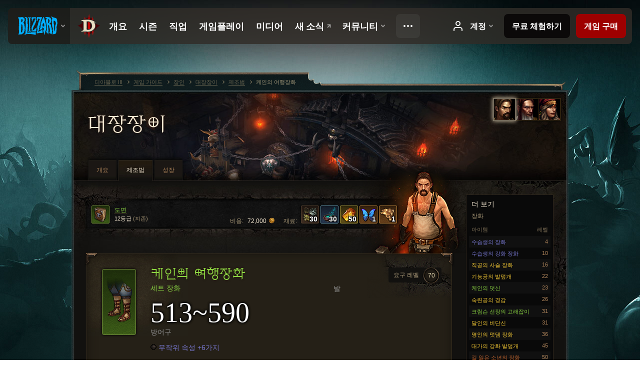

--- FILE ---
content_type: text/html;charset=UTF-8
request_url: https://kr.diablo3.blizzard.com/ko-kr/artisan/blacksmith/recipe/cains-travelers
body_size: 7544
content:
<!DOCTYPE html>
<html xmlns="http://www.w3.org/1999/xhtml" xml:lang="ko-kr" lang="ko-kr">
<head xmlns:og="http://ogp.me/ns#" xmlns:fb="http://ogp.me/ns/fb#">
<script type="text/javascript">
//<![CDATA[
var BlzCookieConsent = {
host: "blizzard.com",
onetrustScriptUrl: "https://cdn.cookielaw.org/scripttemplates/otSDKStub.js",
onetrustDomainScript: "22011b0f-2c46-49a3-a7bf-5f98a4d4da65",
cookieInfoUrlPattern: "/cookies/?$"
}
//]]>
</script>
<script type="text/javascript" src="/static/js/libs/cookie-consent-filter-compat.js?v=58-137" defer></script>
<script>
//<![CDATA[
var dataLayer = dataLayer|| [];
dataLayer.push({
"authenticated": "0" });
(function(w,d,s,l,i){w[l]=w[l]||[];w[l].push({"gtm.start":new Date().getTime(),event:"gtm.js"});var f=d.getElementsByTagName(s)[0], j=d.createElement(s),dl=l!="dataLayer"?"&amp;l="+l:"";j.async=true;j.src=
"//www.googletagmanager.com/gtm.js?id="+i+dl;f.parentNode.insertBefore(j,f);})
(window,document,"script","dataLayer","GTM-TVHPB9J");
//]]>
</script>
<meta http-equiv="imagetoolbar" content="false" />
<meta http-equiv="X-UA-Compatible" content="IE=edge,chrome=1" />
<title>케인의 여행장화 - 게임 가이드 - 디아블로 III</title>
<link rel="icon" href="/static/images/icons/favicon.ico?v=58-137" type="image/x-icon" />
<link rel="shortcut icon" href="/static/images/icons/favicon.ico?v=58-137" type="image/x-icon" />
<link rel="stylesheet" type="text/css" media="all" href="/static/local-common/css/common-game-site.min.css?v=58-137" />
<link rel="stylesheet" type="text/css" media="all" href="/static/css/legal/ratings.css?v=58-137" />
<link rel="stylesheet" type="text/css" media="all" href="/static/css/d3.css?v=137" />
<link rel="stylesheet" type="text/css" media="all" href="/static/css/tooltips.css?v=137" />
<link rel="stylesheet" type="text/css" media="all" href="/static/css/db.css?v=58-137" />
<link rel="stylesheet" type="text/css" media="all" href="/static/css/item/detail.css?v=58-137" />
<link rel="stylesheet" type="text/css" media="all" href="/static/css/item/recipe.css?v=58-137" />
<link rel="stylesheet" type="text/css" media="all" href="/static/css/artisan/shared.css?v=58-137" />
<!--[if IE 6]> <link rel="stylesheet" type="text/css" media="all" href="/static/css/tooltips-ie6.css?v=137" />
<![endif]-->
<script type="text/javascript" src="/static/local-common/js/third-party.js?v=58-137"></script>
<script type="text/javascript" src="/static/local-common/js/common-game-site.min.js?v=58-137"></script>
<meta name="robots" content="" />
<meta name="title" content="케인의 여행장화" />
<meta name="description" content="" />
<meta name="keywords" content="케인의 여행장화, 장화, 아이템, 대장장이, 발, 발" />
<meta name="identifier" content="cains-travelers" />
<meta name="type" content="recipe" />
<meta name="icon" content="https://assets.diablo3.blizzard.com/d3/icons/items/small/p66_unique_boots_015_demonhunter_male.png" />
<meta name="language" content="ko-kr" />
<meta name="twitter:card" content="summary" />
<meta name="twitter:title" content="케인의 여행장화 - 게임 가이드 - 디아블로 III" />
<meta name="twitter:description" content="&amp;lt;span class=&amp;quot;d3-color-ffc7b377&amp;quot;&amp;gt;데커드 케인은 말년의 20년 동안 지옥의 군주를 물리치는 데 필요한 정보를 찾아 세상을 떠돌았습니다.&amp;lt;/span&amp;gt;" />
<meta name="twitter:image:src" content="https://assets.diablo3.blizzard.com/d3/icons/items/large/p66_unique_boots_015_demonhunter_male.png" />
<!--[if IE 6]> <script type="text/javascript">
//<![CDATA[
try { document.execCommand('BackgroundImageCache', false, true) } catch(e) {}
//]]>
</script>
<![endif]-->
<script type="text/javascript">
//<![CDATA[
var Core = Core || {},
Login = Login || {};
Core.staticUrl = '/static';
Core.sharedStaticUrl = '/static/local-common';
Core.baseUrl = '/ko-kr';
Core.projectUrl = '';
Core.cdnUrl = 'https://blzmedia-a.akamaihd.net';
Core.supportUrl = 'http://kr.battle.net/support/';
Core.secureSupportUrl = 'https://kr.battle.net/support/';
Core.project = 'd3';
Core.locale = 'ko-kr';
Core.language = 'ko';
Core.region = 'kr';
Core.shortDateFormat = 'yyyy.MM.dd';
Core.dateTimeFormat = 'yyyy.MM.dd HH시 mm분';
Core.loggedIn = false;
Core.userAgent = 'web';
Login.embeddedUrl = 'https://kr.battle.net/login/login.frag';
var Flash = Flash || {};
Flash.videoPlayer = 'https://blzmedia-a.akamaihd.net/global-video-player/themes/d3/video-player.swf';
Flash.videoBase = 'https://blzmedia-a.akamaihd.net/d3/media/videos';
Flash.ratingImage = 'https://blzmedia-a.akamaihd.net/global-video-player/ratings/d3/ko-kr.jpg';
Flash.expressInstall = 'https://blzmedia-a.akamaihd.net/global-video-player/expressInstall.swf';
Flash.videoBase = 'https://assets.diablo3.blizzard.com/d3/media/videos';
//]]>
</script>
<meta property="fb:app_id" content="155068716934" />
<meta property="og:site_name" content="Diablo III" />
<meta property="og:locale" content="ko_KR" />
<meta property="og:type" content="website" />
<meta property="og:url" content="https://kr.diablo3.blizzard.com/ko-kr" />
<meta property="og:image" content="https://assets.diablo3.blizzard.com/d3/icons/items/large/p66_unique_boots_015_demonhunter_male.png" />
<meta property="og:image" content="https://blzmedia-a.akamaihd.net/battle.net/logos/og-d3.png" />
<meta property="og:image" content="https://blzmedia-a.akamaihd.net/battle.net/logos/og-blizzard.png" />
<meta property="og:title" content="케인의 여행장화" />
<meta property="og:description" content="&lt;span class=&quot;d3-color-ffc7b377&quot;&gt;데커드 케인은 말년의 20년 동안 지옥의 군주를 물리치는 데 필요한 정보를 찾아 세상을 떠돌았습니다.&lt;/span&gt;" />
<link rel="canonical" href="https://kr.diablo3.blizzard.com/ko-kr" />
<meta property="d3-cloud-provider" content="aws" />
<meta property="d3-app-name" content="d3-site-prod-kr" />
<meta property="d3-app-version" content="9.5.0" />
</head>
<body class="ko-kr cjk db-detail item-detail db-subpage artisan-blacksmith artisan-subpage-blacksmith" itemscope="itemscope" itemtype="http://schema.org/WebPage" data-legal-country="US">
<noscript><iframe src="https://www.googletagmanager.com/ns.html?id=GTM-TVHPB9J"
height="0" width="0" style="display:none;visibility:hidden"></iframe></noscript>
<blz-nav
locale="ko-kr"
content="d3"
link-prefix="https://diablo3.blizzard.com/"
hidden
>
<script async src="https://navbar.blizzard.com/static/v1/nav.js"></script>
</blz-nav>
<div class="bg-wrapper">
<div class="wrapper">
<div id="main-content"></div>
<div class="body" itemscope="itemscope" itemtype="http://schema.org/WebPageElement">
<div class="body-top">
<div class="body-bot">
	<div class="page-header page-header-db">
	<div class="db-page-jumper" id="page-jumper">


			<a href="/ko-kr/artisan/blacksmith/recipe/"
				data-title="대장장이"
				class="jump-active ">

	 
		<span class="icon-portrait icon-frame " style="background-image: url('https://assets.diablo3.blizzard.com/d3/icons/portraits/42/pt_blacksmith.png'); width: 42px; height: 42px;">
			<span class="frame"></span>
		</span>
			</a>

			<a href="/ko-kr/artisan/jeweler/recipe/"
				data-title="보석공"
				class=" ">

	 
		<span class="icon-portrait icon-frame " style="background-image: url('https://assets.diablo3.blizzard.com/d3/icons/portraits/42/pt_jeweler.png'); width: 42px; height: 42px;">
			<span class="frame"></span>
		</span>
			</a>

			<a href="/ko-kr/artisan/mystic/recipe/"
				data-title="점술사"
				class=" ">

	 
		<span class="icon-portrait icon-frame " style="background-image: url('https://assets.diablo3.blizzard.com/d3/icons/portraits/42/pt_mystic.png'); width: 42px; height: 42px;">
			<span class="frame"></span>
		</span>
			</a>

	<span class="clear"><!-- --></span>

		<div class="jump-tip" style="display: none">
			<div class="jump-tip-arrow"></div>
			<div class="jump-tip-text"></div>
		</div>
	</div>



	<h2 class="header-2" >			<a href="/ko-kr/artisan/blacksmith/">대장장이</a>
</h2>
	</div>


	<ul class="tab-menu ">
				<li class="menu-overview ">
					<a href="/ko-kr/artisan/blacksmith/"
					
					>
					<span>개요</span>
					</a>
				</li>
				<li class="menu-recipe ">
					<a href="/ko-kr/artisan/blacksmith/recipe/"
					
					 class="tab-active">
					<span>제조법</span>
					</a>
				</li>
				<li class="menu-training ">
					<a href="/ko-kr/artisan/blacksmith/progression/"
					
					>
					<span>성장</span>
					</a>
				</li>
	</ul>

	<div class="page-body is-recipe">
		<div class="item-right">
	<div class="db-mini-nav colors-subtle">

	<div class="db-mini-nav-header">


	<h3 class="header-3" >			더 보기
</h3>

			<span class="subtitle">장화</span>

		<div class="column-headers">
			<span class="float-right">레벨</span>
				아이템
	</div>
	</div>

		<ul>


				<li class="d3-color-blue row1" itemprop="relatedLink"  itemscope="itemscope">
					<a href="/ko-kr/artisan/blacksmith/recipe/apprentice-boots" itemprop="url">
						<span class="name" itemprop="name">수습생의 장화</span>
							<span class="note">4</span>

	<span class="clear"><!-- --></span>
					</a>
				</li>


				<li class="d3-color-blue row2" itemprop="relatedLink"  itemscope="itemscope">
					<a href="/ko-kr/artisan/blacksmith/recipe/apprentice-heavy-boots" itemprop="url">
						<span class="name" itemprop="name">수습생의 강화 장화</span>
							<span class="note">10</span>

	<span class="clear"><!-- --></span>
					</a>
				</li>


				<li class="d3-color-yellow row1" itemprop="relatedLink"  itemscope="itemscope">
					<a href="/ko-kr/artisan/blacksmith/recipe/journeyman-chain-boots" itemprop="url">
						<span class="name" itemprop="name">직공의 사슬 장화</span>
							<span class="note">16</span>

	<span class="clear"><!-- --></span>
					</a>
				</li>


				<li class="d3-color-yellow row2" itemprop="relatedLink"  itemscope="itemscope">
					<a href="/ko-kr/artisan/blacksmith/recipe/adept-sabatons" itemprop="url">
						<span class="name" itemprop="name">기능공의 발덮개</span>
							<span class="note">22</span>

	<span class="clear"><!-- --></span>
					</a>
				</li>


				<li class="d3-color-green row1" itemprop="relatedLink"  itemscope="itemscope">
					<a href="/ko-kr/artisan/blacksmith/recipe/cains-sandals" itemprop="url">
						<span class="name" itemprop="name">케인의 덧신</span>
							<span class="note">23</span>

	<span class="clear"><!-- --></span>
					</a>
				</li>


				<li class="d3-color-yellow row2" itemprop="relatedLink"  itemscope="itemscope">
					<a href="/ko-kr/artisan/blacksmith/recipe/master-greaves" itemprop="url">
						<span class="name" itemprop="name">숙련공의 경갑</span>
							<span class="note">26</span>

	<span class="clear"><!-- --></span>
					</a>
				</li>


				<li class="d3-color-green row1" itemprop="relatedLink"  itemscope="itemscope">
					<a href="/ko-kr/artisan/blacksmith/recipe/captain-crimsons-whalers" itemprop="url">
						<span class="name" itemprop="name">크림슨 선장의 고래잡이</span>
							<span class="note">31</span>

	<span class="clear"><!-- --></span>
					</a>
				</li>


				<li class="d3-color-yellow row2" itemprop="relatedLink"  itemscope="itemscope">
					<a href="/ko-kr/artisan/blacksmith/recipe/grand-master-silk-shoes" itemprop="url">
						<span class="name" itemprop="name">달인의 비단신</span>
							<span class="note">31</span>

	<span class="clear"><!-- --></span>
					</a>
				</li>


				<li class="d3-color-yellow row1" itemprop="relatedLink"  itemscope="itemscope">
					<a href="/ko-kr/artisan/blacksmith/recipe/illustrious-brogans" itemprop="url">
						<span class="name" itemprop="name">명인의 덧댐 장화</span>
							<span class="note">36</span>

	<span class="clear"><!-- --></span>
					</a>
				</li>


				<li class="d3-color-yellow row2" itemprop="relatedLink"  itemscope="itemscope">
					<a href="/ko-kr/artisan/blacksmith/recipe/magnificent-heavy-sabatons" itemprop="url">
						<span class="name" itemprop="name">대가의 강화 발덮개</span>
							<span class="note">45</span>

	<span class="clear"><!-- --></span>
					</a>
				</li>


				<li class="d3-color-orange row1" itemprop="relatedLink"  itemscope="itemscope">
					<a href="/ko-kr/artisan/blacksmith/recipe/lost-boys" itemprop="url">
						<span class="name" itemprop="name">길 잃은 소년의 장화</span>
							<span class="note">50</span>

	<span class="clear"><!-- --></span>
					</a>
				</li>


				<li class="d3-color-yellow row2" itemprop="relatedLink"  itemscope="itemscope">
					<a href="/ko-kr/artisan/blacksmith/recipe/resplendent-battle-greaves" itemprop="url">
						<span class="name" itemprop="name">거장의 전투 경갑</span>
							<span class="note">50</span>

	<span class="clear"><!-- --></span>
					</a>
				</li>


				<li class="d3-color-green row1" itemprop="relatedLink"  itemscope="itemscope">
					<a href="/ko-kr/artisan/blacksmith/recipe/ashearas-tracks" itemprop="url">
						<span class="name" itemprop="name">아시아라의 자취</span>
							<span class="note">52</span>

	<span class="clear"><!-- --></span>
					</a>
				</li>


				<li class="d3-color-yellow row2" itemprop="relatedLink"  itemscope="itemscope">
					<a href="/ko-kr/artisan/blacksmith/recipe/glorious-balor-treads" itemprop="url">
						<span class="name" itemprop="name">명장의 발로르 발 보호대</span>
							<span class="note">54</span>

	<span class="clear"><!-- --></span>
					</a>
				</li>


				<li class="d3-color-yellow row1" itemprop="relatedLink"  itemscope="itemscope">
					<a href="/ko-kr/artisan/blacksmith/recipe/exalted-greaves" itemprop="url">
						<span class="name" itemprop="name">불세출의 경갑</span>
							<span class="note">60</span>

	<span class="clear"><!-- --></span>
					</a>
				</li>


				<li class="d3-color-green row2" itemprop="relatedLink"  itemscope="itemscope">
					<a href="/ko-kr/artisan/blacksmith/recipe/sages-journey" itemprop="url">
						<span class="name" itemprop="name">현인의 여행</span>
							<span class="note">60</span>

	<span class="clear"><!-- --></span>
					</a>
				</li>


				<li class="d3-color-yellow row1" itemprop="relatedLink"  itemscope="itemscope">
					<a href="/ko-kr/artisan/blacksmith/recipe/exquisite-rakkisgard-greaves" itemprop="url">
						<span class="name" itemprop="name">초인의 라키스가드 경갑</span>
							<span class="note">61</span>

	<span class="clear"><!-- --></span>
					</a>
				</li>


				<li class="d3-color-yellow row2" itemprop="relatedLink"  itemscope="itemscope">
					<a href="/ko-kr/artisan/blacksmith/recipe/sovereign-ascended-greaves" itemprop="url">
						<span class="name" itemprop="name">지존의 승천 경갑</span>
							<span class="note">70</span>

	<span class="clear"><!-- --></span>
					</a>
				</li>


				<li class="d3-color-orange row1" itemprop="relatedLink"  itemscope="itemscope">
					<a href="/ko-kr/artisan/blacksmith/recipe/board-walkers" itemprop="url">
						<span class="name" itemprop="name">국토 방랑자</span>
							<span class="note">70</span>

	<span class="clear"><!-- --></span>
					</a>
				</li>


				<li class="d3-color-green row2" itemprop="relatedLink"  itemscope="itemscope">
					<a href="/ko-kr/artisan/blacksmith/recipe/ashearas-finders" itemprop="url">
						<span class="name" itemprop="name">아시아라의 수색장화</span>
							<span class="note">70</span>

	<span class="clear"><!-- --></span>
					</a>
				</li>


				<li class="active row1" itemprop="relatedLink"  itemscope="itemscope">
					<a href="/ko-kr/artisan/blacksmith/recipe/cains-travelers" itemprop="url">
						<span class="name" itemprop="name">케인의 여행장화</span>
							<span class="note">70</span>

	<span class="clear"><!-- --></span>
					</a>
				</li>


				<li class="d3-color-green row2" itemprop="relatedLink"  itemscope="itemscope">
					<a href="/ko-kr/artisan/blacksmith/recipe/captain-crimsons-waders" itemprop="url">
						<span class="name" itemprop="name">크림슨 선장의 고무 장화</span>
							<span class="note">70</span>

	<span class="clear"><!-- --></span>
					</a>
				</li>


				<li class="d3-color-green row1" itemprop="relatedLink"  itemscope="itemscope">
					<a href="/ko-kr/artisan/blacksmith/recipe/sages-passage" itemprop="url">
						<span class="name" itemprop="name">현인의 발걸음</span>
							<span class="note">70</span>

	<span class="clear"><!-- --></span>
					</a>
				</li>
		</ul>
	<span class="clear"><!-- --></span>
	</div>
		</div>

		<div class="item-left">

	<div class="recipe-source colors-subtle">
		<div class="source-costs">
			<span class="label">재료:</span>
    <div class="recipe-materials">
			<a href="/ko-kr/item/reusable-parts-Crafting_AssortedParts_01" class="material d3-color-white">




	<span class="d3-icon d3-icon-item d3-icon-item-small  d3-icon-item-white">
		<span class="icon-item-gradient">
			<span class="icon-item-inner icon-item-square" style="background-image: url(https://assets.diablo3.blizzard.com/d3/icons/items/small/crafting_assortedparts_01_demonhunter_male.png); ">
					<span class="d3-num">30</span>
			</span>
		</span>
	</span>
			</a>
			<a href="/ko-kr/item/arcane-dust-Crafting_Magic_01" class="material d3-color-blue">




	<span class="d3-icon d3-icon-item d3-icon-item-small  d3-icon-item-blue">
		<span class="icon-item-gradient">
			<span class="icon-item-inner icon-item-square" style="background-image: url(https://assets.diablo3.blizzard.com/d3/icons/items/small/crafting_magic_01_demonhunter_male.png); ">
					<span class="d3-num">30</span>
			</span>
		</span>
	</span>
			</a>
			<a href="/ko-kr/item/veiled-crystal-Crafting_Rare_01" class="material d3-color-yellow">




	<span class="d3-icon d3-icon-item d3-icon-item-small  d3-icon-item-yellow">
		<span class="icon-item-gradient">
			<span class="icon-item-inner icon-item-square" style="background-image: url(https://assets.diablo3.blizzard.com/d3/icons/items/small/crafting_rare_01_demonhunter_male.png); ">
					<span class="d3-num">50</span>
			</span>
		</span>
	</span>
			</a>
			<a href="/ko-kr/item/caldeum-nightshade-p2_ActBountyReagent_02" class="material d3-color-orange">




	<span class="d3-icon d3-icon-item d3-icon-item-small  d3-icon-item-orange">
		<span class="icon-item-gradient">
			<span class="icon-item-inner icon-item-square" style="background-image: url(https://assets.diablo3.blizzard.com/d3/icons/items/small/p2_actbountyreagent_02_demonhunter_male.png); ">
					<span class="d3-num">1</span>
			</span>
		</span>
	</span>
			</a>
			<a href="/ko-kr/item/corrupted-angel-flesh-p2_ActBountyReagent_04" class="material d3-color-orange">




	<span class="d3-icon d3-icon-item d3-icon-item-small  d3-icon-item-orange">
		<span class="icon-item-gradient">
			<span class="icon-item-inner icon-item-square" style="background-image: url(https://assets.diablo3.blizzard.com/d3/icons/items/small/p2_actbountyreagent_04_demonhunter_male.png); ">
					<span class="d3-num">1</span>
			</span>
		</span>
	</span>
			</a>
	</div>
		</div>

		<div class="source-costs">
			<span class="label">비용:</span>
			<span class="cost">72,000 <span class="icon-16 icon-16-gold"></span></span>
		</div>

			<div class="source-text" data-d3tooltip="item/plan-cains-destiny-CraftingPlan_Smith_12_Legendary_Set_Cains_X1">




	<span class="d3-icon d3-icon-item d3-icon-item-32  d3-icon-item-green">
		<span class="icon-item-gradient">
			<span class="icon-item-inner icon-item-square" style="background-image: url(https://assets.diablo3.blizzard.com/d3/icons/items/small/craftingplan_smith_12_legendary_set_cains_x1_demonhunter_male.png); ">
			</span>
		</span>
	</span>

				<div class="plan">
					<span class="tip d3-color-green">도면</span>
					<span class="rank">12등급 <span>(지존)</span></span>
				</div>

	<span class="clear"><!-- --></span>
			</div>

		<div class="artisan-silhouette blacksmith"></div>

	<span class="clear"><!-- --></span>
	</div>

		<div class="db-detail-box colors-subtle item-detail-box icon-size-square">
 


		<div class="detail-icon ">




	<span class="d3-icon d3-icon-item d3-icon-item-large  d3-icon-item-green">
		<span class="icon-item-gradient">
			<span class="icon-item-inner icon-item-default" style="background-image: url(https://assets.diablo3.blizzard.com/d3/icons/items/large/p66_unique_boots_015_demonhunter_male.png); ">
			</span>
		</span>
	</span>
		</div>

			<div class="detail-level">
				<div class="detail-level-inner">
					요구 레벨
				</div>
				<span class="detail-level-number">70</span>
			</div>


		<div class="detail-text">

			

	<h2 class="header-2 d3-color-green" >케인의 여행장화</h2>




	<div class="d3-item-properties">




		<ul class="item-type-right">


				<li class="item-slot">발</li>

		</ul>



	<ul class="item-type">
		<li>
			<span class="d3-color-green">세트 장화</span>
		</li>
	</ul>
		<ul class="item-armor-weapon item-armor-armor">
			<li class="big"><span class="value">513~590</span></li>
			<li>방어구</li>
		</ul>



	<div class="item-before-effects"></div>



		<ul class="item-effects">


	<li class="d3-color-blue"><p><span class="d3-color-ff6969ff">무작위 속성 +6가지</span></p></li>



		</ul>


	<ul class="item-itemset">
			<li class="item-itemset-name"><span class="d3-color-green"><p><span class="d3-color-ff00ff00">케인의 숙명</span></p></span></li>
			<li class="item-itemset-piece indent">
				<a class="d3-color-white tip" href="/ko-kr/artisan/blacksmith/recipe/cains-travelers">케인의 여행장화</a>
			</li>
				<li class="item-itemset-piece indent">
						<a class="d3-color-gray tip" href="/ko-kr/artisan/blacksmith/recipe/cains-scriviner">케인의 대서인</a>
				</li>
				<li class="item-itemset-piece indent">
						<a class="d3-color-gray tip" href="/ko-kr/artisan/blacksmith/recipe/cains-insight">케인의 통찰력</a>
				</li>
				<li class="item-itemset-piece indent">
						<a class="d3-color-gray tip" href="/ko-kr/artisan/blacksmith/recipe/cains-habit">케인의 버릇</a>
				</li>
		<span class="d3-color-ff00ff00">2 세트: <br />    <span class="tooltip-icon-bullet"></span> 공격 속도 8.0% 증가<br />    <span class="tooltip-icon-bullet"></span> 경험치 +50% (70레벨에 5.0%)</span><br /><span class="d3-color-ff00ff00">3 세트: <br />    <span class="tooltip-icon-bullet"></span> 대균열석이 떨어지면, 25% 확률로 한 개 더 떨어짐 <span class="d3-color-FF2DF9F2">(발산)</span></span><br />
	</ul>


		<ul class="item-extras">
		<li>계정 귀속</li>
		</ul>
	<span class="clear"><!-- --></span>
	</div>
		</div>


		<span class="corner tl"></span>
		<span class="corner tr"></span>
		<span class="corner bl"></span>
		<span class="corner br"></span>
	</div>
		<div class="db-flavor-text">
			


	<h3 class="subheader-3" ><span class="d3-color-ffc7b377">데커드 케인은 말년의 20년 동안 지옥의 군주를 물리치는 데 필요한 정보를 찾아 세상을 떠돌았습니다.</span></h3>

		</div>
		</div>

	<span class="clear"><!-- --></span>
	</div>


<span class="clear"><!-- --></span>
<div class="social-media-container no-font-boost">
<h2 class="social-media-title">소셜 서비스</h2>
<ul class="social-media">
<li class="atom-feed">
<a href="/ko-kr" target="_blank"></a>
</li>
<li class="facebook">
<a href="https://www.facebook.com/DiabloKR" title=""></a>
</li>
<li class="twitter">
<a href="https://twitter.com/diablo_kr" title=""></a>
</li>
<li class="youtube">
<a href="https://www.youtube.com/channel/UC0gAVwGvV-_hyXY5wnp7BEQ" title=""></a>
</li>
<span class="clear"><!-- --></span>
</ul>
</div>
<div class="chat-gem-container">
<a href="javascript:;" class="chat-gem" id="chat-gem"></a>
</div>
</div>
</div>
<div class="body-trail">
<ol class="ui-breadcrumb">
<li itemscope="itemscope" itemtype="http://schema.org/SiteNavigationElement">
<a href="/ko-kr/" rel="np" class="breadcrumb-arrow" itemprop="url">
<span class="breadcrumb-text" itemprop="name">디아블로 III</span>
</a>
</li>
<li itemscope="itemscope" itemtype="http://schema.org/SiteNavigationElement">
<a href="/ko-kr/game/" rel="np" class="breadcrumb-arrow" itemprop="url">
<span class="breadcrumb-text" itemprop="name">게임 가이드</span>
</a>
</li>
<li itemscope="itemscope" itemtype="http://schema.org/SiteNavigationElement">
<a href="/ko-kr/artisan/" rel="np" class="breadcrumb-arrow" itemprop="url">
<span class="breadcrumb-text" itemprop="name">장인</span>
</a>
</li>
<li itemscope="itemscope" itemtype="http://schema.org/SiteNavigationElement">
<a href="/ko-kr/artisan/blacksmith/" rel="np" class="breadcrumb-arrow" itemprop="url">
<span class="breadcrumb-text" itemprop="name">대장장이</span>
</a>
</li>
<li itemscope="itemscope" itemtype="http://schema.org/SiteNavigationElement">
<a href="/ko-kr/artisan/blacksmith/recipe/" rel="np" class="breadcrumb-arrow" itemprop="url">
<span class="breadcrumb-text" itemprop="name">제조법</span>
</a>
</li>
<li class="last" itemscope="itemscope" itemtype="http://schema.org/SiteNavigationElement">
<a href="/ko-kr/artisan/blacksmith/recipe/cains-travelers" rel="np" itemprop="url">
<span class="breadcrumb-text" itemprop="name">케인의 여행장화</span>
</a>
</li>
</ol>
<span class="clear"><!-- --></span>
</div>
</div>
<div class="nav-footer-wrapper">
<blz-nav-footer
legal-title-id="17459"
supported-locales='["en-us", "es-mx", "pt-br", "ja-jp", "de-de", "en-gb", "es-es", "fr-fr", "it-it", "pl-pl", "ru-ru", "ko-kr", "zh-tw"]'
cookies-url="https://www.blizzard.com/cookies"
role="presentation">
<script src="https://navbar.blizzard.com/static/v1/footer.js" async="async"></script>
</blz-nav-footer>
</div>
</div>
</div>
<script>
//<![CDATA[
var xsToken = '';
var supportToken = '';
var jsonSearchHandlerUrl = '\//kr.battle.net';
var Msg = Msg || {};
Msg.support = {
ticketNew: '문의 {0} 이(가) 등록되었습니다.',
ticketStatus: '문의 {0}의 상태가 {1}(으)로 변경되었습니다.',
ticketOpen: '문의 등록',
ticketAnswered: '답변 완료',
ticketResolved: '해결됨',
ticketCanceled: '취소',
ticketArchived: '종료됨',
ticketInfo: '추가 정보 필요',
ticketAll: '전체 문의 보기'
};
Msg.cms = {
requestError: '요청을 처리할 수 없습니다.',
ignoreNot: '유저 무시 해제',
ignoreAlready: '이미 무시한 유저입니다.',
stickyRequested: '메모를 요청했습니다.',
stickyHasBeenRequested: '이미 메모를 요청한 글입니다.',
postAdded: '트래커에 등록된 게시글',
postRemoved: '트래커에서 삭제된 게시글',
userAdded: '트래커에 등록된 유저',
userRemoved: '트래커에서 삭제된 유저',
validationError: '필수 입력 사항을 모두 입력해 주시기 바랍니다.',
characterExceed: '게시글이 제한 글자수를 초과했습니다.',
searchFor: "검색 –",
searchTags: "게시글 태그:",
characterAjaxError: "로그아웃되었습니다. 새로 고침 후 다시 시도해 주세요.",
ilvl: "아이템 레벨 {0}",
shortQuery: "검색어는 최소 2글자 이상 입력하셔야 합니다.",
editSuccess: "변경되었습니다. 페이지를 새로고침하시겠습니까?",
postDelete: "이 게시글을 삭제하시겠습니까?",
throttleError: "다시 게시글을 작성하려면 잠시 기다려주시기 바랍니다."
};
Msg.bml= {
bold: '굵게',
italics: '기울임꼴',
underline: '밑줄',
list: '글머리 기호',
listItem: '목록 보기',
quote: '인용',
quoteBy: '인용글 작성자: {0}',
unformat: '형식 삭제',
cleanup: '줄 맞춤',
code: '코드 블럭',
item: '월드 오브 워크래프트 아이템',
itemPrompt: '아이템 ID:',
url: 'URL',
urlPrompt: 'URL 주소:'
};
Msg.ui= {
submit: '제출',
cancel: '취소',
reset: '재설정',
viewInGallery: '갤러리에서 보기',
loading: '불러오는 중…',
unexpectedError: '오류가 발생했습니다.',
fansiteFind: '여기에서 찾아보세요.',
fansiteFindType: '{0} 정보 검색',
fansiteNone: '이용할 수 있는 팬사이트가 없습니다.',
flashErrorHeader: '이 콘텐츠를 보려면 반드시 Adobe Flash Player를 설치해야 합니다.',
flashErrorText: 'Adobe Flash Player 다운로드',
flashErrorUrl: 'http://get.adobe.com/flashplayer/',
save: '저장'
};
Msg.grammar= {
colon: '{0}:',
first: '처음',
last: '마지막',
ellipsis: '…'
};
Msg.fansite= {
achievement: '업적',
character: '캐릭터',
faction: '진영',
'class': '직업',
object: '물건',
talentcalc: '특성',
skill: '기술',
quest: '퀘스트',
spell: '주문',
event: '이벤트',
title: '칭호',
arena: '투기장',
guild: '길드',
zone: '지역',
item: '아이템',
race: '종족',
npc: 'NPC',
pet: '애완동물'
};
Msg.search= {
noResults: '검색 결과가 없습니다.',
kb: '고객지원',
post: '토론장',
article: '게시글',
static: '콘텐츠',
wowcharacter: '캐릭터',
wowitem: '아이템',
wowguild: '길드',
wowarenateam: '투기장 팀',
url: '제안 링크',
friend: '친구',
product: '마켓플레이스 상품',
other: '기타'
};
//]]>
</script>
<script type="text/javascript" src="/static/js/libs/toolkit-modal.js?v=137"></script>
<script type="text/javascript" src="/static/js/d3.js?v=137"></script>
<script type="text/javascript" src="/static/js/navbar.js?v=137"></script>
<script type="text/javascript">
//<![CDATA[
$(function(){
Tooltip.maxWidth = 350;
});
//]]>
</script>
<script type="text/javascript" src="/static/js/blog/responsive-blog-design.min.js?v=137"></script>
<script type="text/javascript" src="/static/js/db.js?v=58-137"></script>
<script type="text/javascript" src="/static/js/item/detail.js?v=58-137"></script>
<div id="modal" class="modal hide">
<div class="modal-content">
<div class="modal__media"></div>
<div class="modal-corner modal-corner-top-left"></div>
<div class="modal-corner modal-corner-top-right"></div>
<div class="modal-corner modal-corner-bottom-left"></div>
<div class="modal-corner modal-corner-bottom-right"></div>
<div class="modal-border modal-border-top"></div>
<div class="modal-border modal-border-right"></div>
<div class="modal-border modal-border-bottom"></div>
<div class="modal-border modal-border-left"></div>
<div class="modal-controls">
<div class="prev arrow-tab modal-navigation"><div class="heroes-arrow"></div></div>
<div class="next arrow-tab modal-navigation"><div class="heroes-arrow"></div></div>
</div>
<span class="media-btn close">×</span>
</div>
</div>
</body>
</html>

--- FILE ---
content_type: text/css;charset=UTF-8
request_url: https://kr.diablo3.blizzard.com/static/css/item/recipe.css?v=58-137
body_size: 544
content:

.is-recipe { background: url("../../images/artisan/recipe/bg-source.jpg") 0 0 no-repeat; margin: 0; padding-top: 27px; }

.recipe-source { padding: 10px; margin: 25px 100px 35px 0; position: relative; }
.recipe-source .source-text { float: left; line-height: 125%; padding-top: 2px; }
.recipe-source .source-text[data-d3tooltip] { cursor: help; }
.recipe-source .source-text .rank { color: #F3E6D0; font-size: 11px; display: block; padding-top: 2px; }
.recipe-source .source-text .rank span { color: #A99877; }
.recipe-source .source-text .d3-icon,
.recipe-source .source-text .plan { vertical-align: middle; display: inline-block; }
.recipe-source .source-text .plan { margin-left: 7px; }
.recipe-source .source-costs { float: right; margin-left: 15px; position: relative; z-index: 1; }
.recipe-source .source-costs .label { display: inline-block; vertical-align: middle; margin-right: 5px; }
.recipe-source .source-costs .cost { display: inline-block; vertical-align: middle; height: 27px; color: #F3E6D0; padding-top: 9px; }
.recipe-source .source-costs .recipe-materials { width: auto; display: inline-block; text-align: left; vertical-align: middle; }
.recipe-source .artisan-silhouette { width: 214px; height: 199px; position: absolute; right: -135px; bottom: -35px; z-index: 0; }
.recipe-source .artisan-silhouette.blacksmith { background-image: url("../../images/item/detail/artisan-blacksmith.png"); }
.recipe-source .artisan-silhouette.jeweler { background-image: url("../../images/item/detail/artisan-jeweler.png"); }
.recipe-source .artisan-silhouette.mystic { background-image: url("../../images/item/detail/artisan-mystic.png"); }

.recipe-source .source-text,
.recipe-source .source-costs .recipe-materials { height: 66px; margin:-15px 0; }

/* ie */
.ie6 .recipe-source { zoom: 1; }
.ie6 .recipe-source .artisan-silhouette { display: none; }

.ie67 .recipe-source .source-text .d3-icon,
.ie67 .recipe-source .source-text .plan,
.ie67 .recipe-source .source-costs .label,
.ie67 .recipe-source .source-costs .cost,
.ie67 .recipe-source .source-costs .recipe-materials { float: left; }
.ie67 .recipe-source .source-costs .label { padding-top: 9px; }
